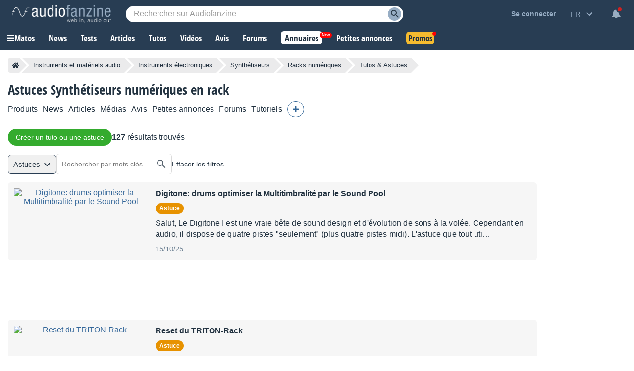

--- FILE ---
content_type: text/html; charset=utf-8
request_url: https://www.google.com/recaptcha/api2/aframe
body_size: 269
content:
<!DOCTYPE HTML><html><head><meta http-equiv="content-type" content="text/html; charset=UTF-8"></head><body><script nonce="-5UxlKzQJP9LuxMM-lJdKQ">/** Anti-fraud and anti-abuse applications only. See google.com/recaptcha */ try{var clients={'sodar':'https://pagead2.googlesyndication.com/pagead/sodar?'};window.addEventListener("message",function(a){try{if(a.source===window.parent){var b=JSON.parse(a.data);var c=clients[b['id']];if(c){var d=document.createElement('img');d.src=c+b['params']+'&rc='+(localStorage.getItem("rc::a")?sessionStorage.getItem("rc::b"):"");window.document.body.appendChild(d);sessionStorage.setItem("rc::e",parseInt(sessionStorage.getItem("rc::e")||0)+1);localStorage.setItem("rc::h",'1770077616744');}}}catch(b){}});window.parent.postMessage("_grecaptcha_ready", "*");}catch(b){}</script></body></html>

--- FILE ---
content_type: application/javascript; charset=utf-8
request_url: https://fundingchoicesmessages.google.com/f/AGSKWxWG4fAmiKHtM5zct7pBpTjR_-6Vw5rUl_P0YP8lrygyNDqL3tsSqXA-PjtFN0-A1YcTqaVwSCNqU0UNKr0qTp7yfX08rCBKb2KZubTgTlOb74oqVv4wFmBY_wpHhgVdG6PhFgOQF59Y3nRb5kYPc2oMh3IzxOORXkZbIxvoeRZbdlnlrfP-u_HvjQNh/__blank_ads./adlink_/ads/masthead_/flash/advertis/adv03.
body_size: -1285
content:
window['7f3c76e3-ea01-404f-b18c-d67388b188ad'] = true;